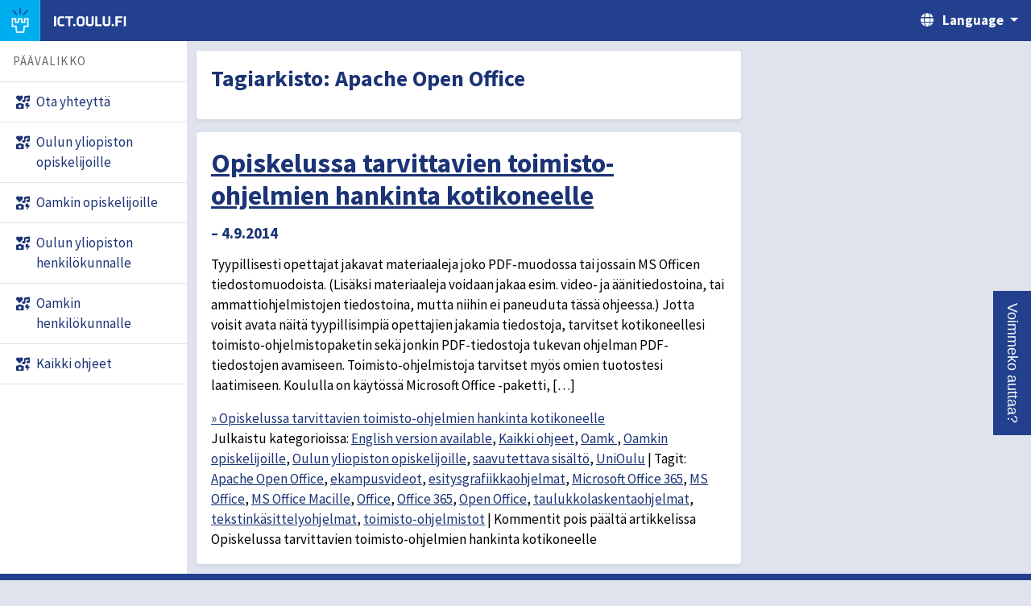

--- FILE ---
content_type: text/html; charset=UTF-8
request_url: https://ict.oulu.fi/tag/apache-open-office/
body_size: 26730
content:
  <!DOCTYPE html>
<!--<html lang="en" data-theme-primary="blue" data-theme-accent="cyan"><head><meta http-equiv="Content-Type" content="text/html; charset=UTF-8">-->
<!--<html lang="en" data-theme-primary="magenta" data-theme-accent="cyan">-->
<html lang="en" data-theme-primary="blue" data-theme-accent="cyan">
<head>
    <meta http-equiv="Content-Type" content="text/html; charset=UTF-8">

    <meta name="viewport" content="width=device-width, initial-scale=1, shrink-to-fit=no">
    <meta name="csrf-token" value="50f38c6c965d35804a008ababfe39697d8ffa61d">

    <link href="https://ict.oulu.fi/wp-content/themes/ict-oulu-fi/style.css" rel="stylesheet">
    <link href="https://ict.oulu.fi/wp-content/themes/ict-oulu-fi/style2.css" rel="stylesheet">

    <script src="https://ict.oulu.fi/wp-content/themes/ict-oulu-fi/script2.js"></script>

    <link rel="apple-touch-icon" sizes="180x180" href="https://ict.oulu.fi/wp-content/themes/ict-oulu-fi/favicon/apple-touch-icon.png">
    <link rel="icon" type="image/png" sizes="32x32" href="https://ict.oulu.fi/wp-content/themes/ict-oulu-fi/favicon/favicon-32x32.png">
    <link rel="icon" type="image/png" sizes="16x16" href="https://ict.oulu.fi/wp-content/themes/ict-oulu-fi/favicon/favicon-16x16.png">
    <link rel="manifest" href="https://ict.oulu.fi/wp-content/themes/ict-oulu-fi/favicon/site.webmanifest">
    <link rel="shortcut icon" href="https://ict.oulu.fi/wp-content/themes/ict-oulu-fi/favicon/favicon.ico">
    <meta name="msapplication-TileColor" content="#2d89ef">
    <meta name="msapplication-config" content="https://ict.oulu.fi/wp-content/themes/ict-oulu-fi/favicon/browserconfig.xml">
    <meta name="theme-color" content="#ffffff">

    <!-- Google Fonts: Source Sans Pro -->
    <link href="https://fonts.googleapis.com/css?family=Source+Sans+Pro:400,400i,700,700i&display=swap" rel="stylesheet">

    <!-- select2 -->
    <link href="https://cdn.jsdelivr.net/npm/select2@4.1.0-rc.0/dist/css/select2.min.css" rel="stylesheet" />
    <link rel="stylesheet" href="https://cdn.jsdelivr.net/npm/@ttskch/select2-bootstrap4-theme@x.x.x/dist/select2-bootstrap4.min.css">
    <script src="https://cdn.jsdelivr.net/npm/select2@4.1.0-rc.0/dist/js/select2.min.js"></script>
	 
	<!-- chatbot -->
	<script src="https://static.aim.front.ai/prod-common/chat-formation.min.js"></script>
		 
	<script>chatFormation("prod-common-edubot-oulu")</script>
		 
	 
    <title>ict.oulu.fi | Apache Open Office</title>

</head>

<body>

<a class="skippy sr-only sr-only-focusable bg-primary" href="#content">
    <span class="skippy-text">Skip to content</span>
</a>

<header class="app-header bg-primary">
    <div class="app-header__segment segment--start d-flex flex-shrink-1">
        <div class="app-header__nav d-xl-none">
            <button id="sidebar-button" class="app-header__btn btn--nav" data-toggle="collapse" data-target="#app-sidebar" aria-haspopup="true" aria-expanded="false" aria-controls="app-sidebar"
                    aria-labelledby="app-header__nav-label">
                <span class="btn__indicator d-inline-block">
                    <i class="icon fas fa-bars" aria-hidden="true"></i>
                    <i class="icon fas fa-times" aria-hidden="true"></i>
                </span>
                <span class="d-none d-md-inline-block ml-2" aria-hidden="true" id="app-header__nav-label">Menu</span>
            </button>
        </div>
        <div class="app-header__logo">
            <a class="app-header__btn btn--logo d-flex p-0" href="https://ict.oulu.fi">
                <div class="app-header__logo-part logo-part--tower">
                    <span class="sr-only">University of Oulu</span>
                    <svg xmlns="http://www.w3.org/2000/svg" viewBox="0 0 100 100" width="36" height="36">
                        <path fill="var(--color-logo-ray)" d="M82.154 11.275L78.247 7.37l-.356.356-16.46 16.46 3.907 3.906z"></path>
                        <path fill="var(--color-logo-ray)" d="M34.658 28.091l3.907-3.906L21.748 7.369l-3.906 3.906.357.357z"></path>
                        <path fill="var(--color-logo-ray)" d="M47.12 0v23.781h5.526V0z"></path>
                        <path fill="var(--color-logo-tower)"
                              d="M65.556 40.344V53.87h-5.838V40.344h-19.44V53.87H34.44V40.344H15v35.117h15.154l2.661 23.913h34.366l2.662-23.913h15.153V40.344h-19.44zm-7.62 19.22H71.25V46.038h8.052v23.727H64.747L62.085 93.68H37.911L35.25 69.766H20.695V46.04h8.05v13.524h17.228V46.04h8.05v13.524h3.913z"></path>
                    </svg>
                </div>
                <div class="app-header__logo-part logo-part--appname">
                    <span class="sr-only">ict.oulu.fi</span>
                    <!--
                    <div class="app-header__logotext logotext--mobile">
                        <svg xmlns="http://www.w3.org/2000/svg" xmlns:xlink="http://www.w3.org/1999/xlink" width="574.9200000000001" height="72.00000000000001" viewBox="0 0 574.9200000000001 72.00000000000001"
                             role="presentation">
                            <path fill="var(--color-logo-text)" stroke=""
                                  d="M30.82 5.04L30.82 40.68L27.94 43.56L16.49 43.56L13.54 40.68L13.54 5.04L3.67 5.04L3.67 45.07L12.60 54.00L31.75 54.00L40.68 45.07L40.68 5.04ZM57.74 20.45L77.76 54.00L88.70 54.00L88.70 5.04L78.84 5.04L79.34 38.59L59.33 5.04L48.38 5.04L48.38 54.00L58.25 54.00ZM96.98 5.04L96.98 54.00L106.85 54.00L106.85 5.04ZM114.34 13.97L114.34 45.07L123.26 54.00L142.92 54.00L151.85 45.07L151.85 13.97L142.92 5.04L123.26 5.04ZM141.98 41.83L138.74 45.07L127.44 45.07L124.20 41.83L124.20 17.21L127.44 13.97L138.74 13.97L141.98 17.21ZM185.98 5.04L185.98 40.68L183.10 43.56L171.65 43.56L168.70 40.68L168.70 5.04L158.83 5.04L158.83 45.07L167.76 54.00L186.91 54.00L195.84 45.07L195.84 5.04ZM203.54 5.04L203.54 54.00L234.65 54.00L234.65 45.07L213.41 45.07L213.41 5.04ZM267.12 5.04L267.12 40.68L264.24 43.56L252.79 43.56L249.84 40.68L249.84 5.04L239.98 5.04L239.98 45.07L248.90 54.00L268.06 54.00L276.98 45.07L276.98 5.04ZM302.47 5.04L302.47 54.00L312.34 54.00L312.34 5.04ZM329.90 20.45L349.92 54.00L360.86 54.00L360.86 5.04L351 5.04L351.50 38.59L331.49 5.04L320.54 5.04L320.54 54.00L330.41 54.00ZM369 5.04L369 54.00L378.86 54.00L378.86 34.92L397.44 34.92L397.44 25.99L378.86 25.99L378.86 13.97L402.98 13.97L402.98 5.04ZM408.82 13.97L408.82 45.07L417.74 54.00L437.40 54.00L446.33 45.07L446.33 13.97L437.40 5.04L417.74 5.04ZM436.46 41.83L433.22 45.07L421.92 45.07L418.68 41.83L418.68 17.21L421.92 13.97L433.22 13.97L436.46 17.21ZM487.08 5.04L461.45 5.04L452.88 13.61L452.88 25.49L457.92 30.53L477.14 36.14L477.94 36.94L477.94 42.19L475.06 45.07L452.88 45.07L452.88 54.00L479.23 54.00L487.80 45.43L487.80 33.26L482.76 28.22L463.54 22.61L462.74 21.82L462.74 16.85L465.62 13.97L487.08 13.97ZM535.82 5.04L524.74 5.04L512.42 28.87L512.14 28.87L499.82 5.04L488.74 5.04L507.10 38.59L507.10 54.00L517.46 54.00L517.46 38.59ZM571.97 5.04L546.34 5.04L537.77 13.61L537.77 25.49L542.81 30.53L562.03 36.14L562.82 36.94L562.82 42.19L559.94 45.07L537.77 45.07L537.77 54.00L564.12 54.00L572.69 45.43L572.69 33.26L567.65 28.22L548.42 22.61L547.63 21.82L547.63 16.85L550.51 13.97L571.97 13.97Z"></path>
                        </svg>
                        <svg xmlns="http://www.w3.org/2000/svg" xmlns:xlink="http://www.w3.org/1999/xlink" width="574.9200000000001" height="72.00000000000001" viewBox="0 0 574.9200000000001 72.00000000000001"
                             role="presentation">
                            <path fill="var(--color-logo-text)" stroke=""
                                  d="M1.87 13.97L16.27 13.97L16.27 54.00L26.14 54.00L26.14 13.97L40.54 13.97L40.54 5.04L1.87 5.04ZM46.44 5.04L46.44 54.00L56.30 54.00L56.30 33.48L75.53 33.48L75.53 54.00L85.39 54.00L85.39 5.04L75.53 5.04L75.53 24.55L56.30 24.55L56.30 5.04ZM93.46 5.04L93.46 54.00L128.52 54.00L128.52 45.07L103.32 45.07L103.32 33.48L122.98 33.48L122.98 24.55L103.32 24.55L103.32 13.97L128.52 13.97L128.52 5.04ZM166.75 48.10L175.82 18.29L175.82 54.00L185.69 54.00L185.69 5.04L169.20 5.04L160.78 35.21L152.35 5.04L135.86 5.04L135.86 54.00L145.73 54.00L145.73 18.29L154.80 48.10ZM193.75 5.04L193.75 54.00L228.82 54.00L228.82 45.07L203.62 45.07L203.62 33.48L223.27 33.48L223.27 24.55L203.62 24.55L203.62 13.97L228.82 13.97L228.82 5.04ZM253.80 5.04L253.80 54.00L281.88 54.00L290.81 45.07L290.81 13.97L281.88 5.04ZM280.94 41.83L277.70 45.07L263.66 45.07L263.66 13.97L277.70 13.97L280.94 17.21ZM298.15 5.04L298.15 54.00L333.22 54.00L333.22 45.07L308.02 45.07L308.02 33.48L327.67 33.48L327.67 24.55L308.02 24.55L308.02 13.97L333.22 13.97L333.22 5.04ZM371.45 48.10L380.52 18.29L380.52 54.00L390.38 54.00L390.38 5.04L373.90 5.04L365.47 35.21L357.05 5.04L340.56 5.04L340.56 54.00L350.42 54.00L350.42 18.29L359.50 48.10ZM397.73 13.97L397.73 45.07L406.66 54.00L426.31 54.00L435.24 45.07L435.24 13.97L426.31 5.04L406.66 5.04ZM425.38 41.83L422.14 45.07L410.83 45.07L407.59 41.83L407.59 17.21L410.83 13.97L422.14 13.97L425.38 17.21Z"></path>
                        </svg>
                    </div>
                    <div class="app-header__logotext logotext--desktop">
                        <svg xmlns="http://www.w3.org/2000/svg" xmlns:xlink="http://www.w3.org/1999/xlink" width="1030.392" height="72.00000000000001" viewBox="0 0 1030.392 72.00000000000001" role="presentation">
                            <path fill="var(--color-logo-text)" stroke=""
                                  d="M30.82 5.04L30.82 40.68L27.94 43.56L16.49 43.56L13.54 40.68L13.54 5.04L3.67 5.04L3.67 45.07L12.60 54.00L31.75 54.00L40.68 45.07L40.68 5.04ZM57.74 20.45L77.76 54.00L88.70 54.00L88.70 5.04L78.84 5.04L79.34 38.59L59.33 5.04L48.38 5.04L48.38 54.00L58.25 54.00ZM96.98 5.04L96.98 54.00L106.85 54.00L106.85 5.04ZM114.34 13.97L114.34 45.07L123.26 54.00L142.92 54.00L151.85 45.07L151.85 13.97L142.92 5.04L123.26 5.04ZM141.98 41.83L138.74 45.07L127.44 45.07L124.20 41.83L124.20 17.21L127.44 13.97L138.74 13.97L141.98 17.21ZM185.98 5.04L185.98 40.68L183.10 43.56L171.65 43.56L168.70 40.68L168.70 5.04L158.83 5.04L158.83 45.07L167.76 54.00L186.91 54.00L195.84 45.07L195.84 5.04ZM203.54 5.04L203.54 54.00L234.65 54.00L234.65 45.07L213.41 45.07L213.41 5.04ZM267.12 5.04L267.12 40.68L264.24 43.56L252.79 43.56L249.84 40.68L249.84 5.04L239.98 5.04L239.98 45.07L248.90 54.00L268.06 54.00L276.98 45.07L276.98 5.04ZM302.47 5.04L302.47 54.00L312.34 54.00L312.34 5.04ZM329.90 20.45L349.92 54.00L360.86 54.00L360.86 5.04L351 5.04L351.50 38.59L331.49 5.04L320.54 5.04L320.54 54.00L330.41 54.00ZM369 5.04L369 54.00L378.86 54.00L378.86 34.92L397.44 34.92L397.44 25.99L378.86 25.99L378.86 13.97L402.98 13.97L402.98 5.04ZM408.82 13.97L408.82 45.07L417.74 54.00L437.40 54.00L446.33 45.07L446.33 13.97L437.40 5.04L417.74 5.04ZM436.46 41.83L433.22 45.07L421.92 45.07L418.68 41.83L418.68 17.21L421.92 13.97L433.22 13.97L436.46 17.21ZM487.08 5.04L461.45 5.04L452.88 13.61L452.88 25.49L457.92 30.53L477.14 36.14L477.94 36.94L477.94 42.19L475.06 45.07L452.88 45.07L452.88 54.00L479.23 54.00L487.80 45.43L487.80 33.26L482.76 28.22L463.54 22.61L462.74 21.82L462.74 16.85L465.62 13.97L487.08 13.97ZM535.82 5.04L524.74 5.04L512.42 28.87L512.14 28.87L499.82 5.04L488.74 5.04L507.10 38.59L507.10 54.00L517.46 54.00L517.46 38.59ZM571.97 5.04L546.34 5.04L537.77 13.61L537.77 25.49L542.81 30.53L562.03 36.14L562.82 36.94L562.82 42.19L559.94 45.07L537.77 45.07L537.77 54.00L564.12 54.00L572.69 45.43L572.69 33.26L567.65 28.22L548.42 22.61L547.63 21.82L547.63 16.85L550.51 13.97L571.97 13.97ZM593.71 13.97L608.11 13.97L608.11 54.00L617.98 54.00L617.98 13.97L632.38 13.97L632.38 5.04L593.71 5.04ZM638.28 5.04L638.28 54.00L648.14 54.00L648.14 33.48L667.37 33.48L667.37 54.00L677.23 54.00L677.23 5.04L667.37 5.04L667.37 24.55L648.14 24.55L648.14 5.04ZM685.30 5.04L685.30 54.00L720.36 54.00L720.36 45.07L695.16 45.07L695.16 33.48L714.82 33.48L714.82 24.55L695.16 24.55L695.16 13.97L720.36 13.97L720.36 5.04ZM758.59 48.10L767.66 18.29L767.66 54.00L777.53 54.00L777.53 5.04L761.04 5.04L752.62 35.21L744.19 5.04L727.70 5.04L727.70 54.00L737.57 54.00L737.57 18.29L746.64 48.10ZM785.59 5.04L785.59 54.00L820.66 54.00L820.66 45.07L795.46 45.07L795.46 33.48L815.11 33.48L815.11 24.55L795.46 24.55L795.46 13.97L820.66 13.97L820.66 5.04ZM845.64 5.04L845.64 54.00L873.72 54.00L882.65 45.07L882.65 13.97L873.72 5.04ZM872.78 41.83L869.54 45.07L855.50 45.07L855.50 13.97L869.54 13.97L872.78 17.21ZM889.99 5.04L889.99 54.00L925.06 54.00L925.06 45.07L899.86 45.07L899.86 33.48L919.51 33.48L919.51 24.55L899.86 24.55L899.86 13.97L925.06 13.97L925.06 5.04ZM963.29 48.10L972.36 18.29L972.36 54.00L982.22 54.00L982.22 5.04L965.74 5.04L957.31 35.21L948.89 5.04L932.40 5.04L932.40 54.00L942.26 54.00L942.26 18.29L951.34 48.10ZM989.57 13.97L989.57 45.07L998.50 54.00L1018.15 54.00L1027.08 45.07L1027.08 13.97L1018.15 5.04L998.50 5.04ZM1017.22 41.83L1013.98 45.07L1002.67 45.07L999.43 41.83L999.43 17.21L1002.67 13.97L1013.98 13.97L1017.22 17.21Z"></path>
                        </svg>
                    </div>
                    -->

                    <div class="app-header__logotext logotext--mobile">
                        <svg xmlns="http://www.w3.org/2000/svg" xmlns:xlink="http://www.w3.org/1999/xlink" width="355.32000000000005" height="72.00000000000001" viewbox="0 0 355.32000000000005 72.00000000000001"
                             role="presentation">
                            <path fill="var(--color-logo-text)" stroke=""
                                  d="M4.18 5.04L4.18 54.00L14.04 54.00L14.04 5.04ZM31.39 17.21L34.63 13.97L53.78 13.97L53.78 5.04L30.46 5.04L21.53 13.97L21.53 45.07L30.46 54.00L53.78 54.00L53.78 45.07L34.63 45.07L31.39 41.83ZM58.32 13.97L72.72 13.97L72.72 54.00L82.58 54.00L82.58 13.97L96.98 13.97L96.98 5.04L58.32 5.04ZM105.12 54.00L107.64 51.48L107.64 45.43L105.12 42.91L99.07 42.91L96.55 45.43L96.55 51.48L99.07 54.00ZM113.69 13.97L113.69 45.07L122.62 54.00L142.27 54.00L151.20 45.07L151.20 13.97L142.27 5.04L122.62 5.04ZM141.34 41.83L138.10 45.07L126.79 45.07L123.55 41.83L123.55 17.21L126.79 13.97L138.10 13.97L141.34 17.21ZM185.33 5.04L185.33 40.68L182.45 43.56L171.00 43.56L168.05 40.68L168.05 5.04L158.18 5.04L158.18 45.07L167.11 54.00L186.26 54.00L195.19 45.07L195.19 5.04ZM202.90 5.04L202.90 54.00L234.00 54.00L234.00 45.07L212.76 45.07L212.76 5.04ZM266.47 5.04L266.47 40.68L263.59 43.56L252.14 43.56L249.19 40.68L249.19 5.04L239.33 5.04L239.33 45.07L248.26 54.00L267.41 54.00L276.34 45.07L276.34 5.04ZM291.31 54.00L293.83 51.48L293.83 45.43L291.31 42.91L285.26 42.91L282.74 45.43L282.74 51.48L285.26 54.00ZM300.60 5.04L300.60 54.00L310.46 54.00L310.46 34.92L329.04 34.92L329.04 25.99L310.46 25.99L310.46 13.97L334.58 13.97L334.58 5.04ZM341.28 5.04L341.28 54.00L351.14 54.00L351.14 5.04Z"></path>
                        </svg>
                    </div>
                    <div class="app-header__logotext logotext--desktop">
                        <svg xmlns="http://www.w3.org/2000/svg" xmlns:xlink="http://www.w3.org/1999/xlink" width="372.96000000000004" height="72.00000000000001" viewbox="0 0 372.96000000000004 72.00000000000001"
                             role="presentation">
                            <path fill="var(--color-logo-text)" stroke=""
                                  d="M4.18 5.04L4.18 54.00L14.04 54.00L14.04 5.04ZM31.39 17.21L34.63 13.97L53.78 13.97L53.78 5.04L30.46 5.04L21.53 13.97L21.53 45.07L30.46 54.00L53.78 54.00L53.78 45.07L34.63 45.07L31.39 41.83ZM58.32 13.97L72.72 13.97L72.72 54.00L82.58 54.00L82.58 13.97L96.98 13.97L96.98 5.04L58.32 5.04ZM105.12 54.00L107.64 51.48L107.64 45.43L105.12 42.91L99.07 42.91L96.55 45.43L96.55 51.48L99.07 54.00ZM113.69 13.97L113.69 45.07L122.62 54.00L142.27 54.00L151.20 45.07L151.20 13.97L142.27 5.04L122.62 5.04ZM141.34 41.83L138.10 45.07L126.79 45.07L123.55 41.83L123.55 17.21L126.79 13.97L138.10 13.97L141.34 17.21ZM185.33 5.04L185.33 40.68L182.45 43.56L171.00 43.56L168.05 40.68L168.05 5.04L158.18 5.04L158.18 45.07L167.11 54.00L186.26 54.00L195.19 45.07L195.19 5.04ZM202.90 5.04L202.90 54.00L234.00 54.00L234.00 45.07L212.76 45.07L212.76 5.04ZM266.47 5.04L266.47 40.68L263.59 43.56L252.14 43.56L249.19 40.68L249.19 5.04L239.33 5.04L239.33 45.07L248.26 54.00L267.41 54.00L276.34 45.07L276.34 5.04ZM291.31 54.00L293.83 51.48L293.83 45.43L291.31 42.91L285.26 42.91L282.74 45.43L282.74 51.48L285.26 54.00ZM300.60 5.04L300.60 54.00L310.46 54.00L310.46 34.92L329.04 34.92L329.04 25.99L310.46 25.99L310.46 13.97L334.58 13.97L334.58 5.04ZM341.28 5.04L341.28 54.00L351.14 54.00L351.14 5.04Z"></path>
                        </svg>
                    </div>

                </div>
            </a>
        </div>
    </div>
    <div class="app-header__segment segment--end d-flex flex-shrink-0">
        <nav class="app-header__language dropdown flex-shrink-0">
            <button id="app-header__btn--language" class="app-header__btn btn--language dropdown-toggle" data-toggle="dropdown" aria-haspopup="true" aria-expanded="false" aria-labelledby="app-header__language-label">
                <i class="icon fas fa-globe" aria-hidden="true"></i>
                <span class="d-none d-md-inline-block ml-2" aria-hidden="true" id="app-header__language-label">Language</span>
            </button>
            <div class="dropdown-menu dropdown-menu-right" aria-labelledby="app-header__btn--language">
                                                    <a class="dropdown-item" href="https://ict.oulu.fi/tag/apache-open-office?tag=apache-open-office&lang=fi"><i class="icon fas fa-check-circle text-primary" aria-hidden="true"></i> Suomeksi</a>
                    <a class="dropdown-item" href="https://ict.oulu.fi/tag/apache-open-office?tag=apache-open-office&lang=en"><i class="icon far fa-circle text-primary" aria-hidden="true"></i> In English</a>
                            </div>
        </nav>
        <!--
        <div class="app-header__user dropdown flex-shrink-0">
            <button id="app-header__btn--user" class="app-header__btn btn--user dropdown-toggle" data-toggle="dropdown" aria-haspopup="true" aria-expanded="false" aria-labelledby="app-header__btn--user-label">
                <i class="icon fas fa-user" aria-hidden="true"></i>
                <span class="d-none d-md-inline-block ml-2" aria-hidden="true" id="app-header__btn--user-label">Login</span>
            </button>
            <div class="dropdown-menu dropdown-menu-right" aria-labelledby="app-header__btn--user">
                <a class="dropdown-item" href="https://lime.oulu.fi/uo-theme-demo/guidelines#0">Action</a>
                <a class="dropdown-item" href="https://lime.oulu.fi/uo-theme-demo/guidelines#0">Another action</a>
                <h6 class="dropdown-header">Dropdown header</h6>
                <a class="dropdown-item" href="https://lime.oulu.fi/uo-theme-demo/guidelines#0">Something else here</a>
            </div>
        </div>
        -->
    </div>
</header>

<div class="app">
    <div class="app-wrap">

        <nav class="app-sidebar collapse d-lg-block" id="app-sidebar">
            <div class="app-sidebar__content">
                <section>
                    <h3 class="text-menu-header">Päävalikko</h3>
                    <ul class="nav flex-column">
                        
         <li class="nav-item">
            <a class="nav-link" aria-current="false" href="https://ict.oulu.fi">
                <i class="icon fas fa-icons" aria-hidden="true"></i>
                <span>Ota yhteyttä</span>
            </a>
        </li>
        
        <li class="nav-item">
            <a class="nav-link" aria-current="false" href="https://ict.oulu.fi/unioulu-students/">
                <i class="icon fas fa-icons" aria-hidden="true"></i>
                <span>Oulun yliopiston opiskelijoille</span>
            </a>
        </li>
        
        <li class="nav-item">
            <a class="nav-link" aria-current="false" href="https://ict.oulu.fi/opiskelijoille/">
                <i class="icon fas fa-icons" aria-hidden="true"></i>
                <span>Oamkin opiskelijoille</span>
            </a>
        </li>
        
        <li class="nav-item">
            <a class="nav-link" aria-current="false" href="https://ict.oulu.fi/unioulu-staff/">
                <i class="icon fas fa-icons" aria-hidden="true"></i>
                <span>Oulun yliopiston henkilökunnalle</span>
            </a>
        </li>
        
        <li class="nav-item">
            <a class="nav-link" aria-current="false" href="https://ict.oulu.fi/henkilokunta/">
                <i class="icon fas fa-icons" aria-hidden="true"></i>
                <span>Oamkin henkilökunnalle</span>
            </a>
        </li>
        
        <li class="nav-item">
            <a class="nav-link" aria-current="false" href="https://ict.oulu.fi/it/it/">
                <i class="icon fas fa-icons" aria-hidden="true"></i>
                <span>Kaikki ohjeet</span>
            </a>
        </li>
                            </ul>
                </section>
            </div>
        </nav>

        <div class="app-content" id="content">

            <!--
            <div class="app-titlebar d-flex align-items-center justify-content-between flex-wrap">
                <h1 class="app-titlebar__title m-0">ict.oulu.fi | Apache Open Office</h1>
<!--
                <button type="button" class="breadcrumb-toggle d-md-none" data-toggle="collapse" data-target="#breadcrumb-wrap" aria-haspopup="true" aria-expanded="false" aria-controls="breadcrumb-wrap"
                        aria-label="Breadcrumbs">
        <span class="indicator">
            <i class="icon fas fa-ellipsis-v" aria-hidden="true"></i>
            <i class="icon fas fa-times" aria-hidden="true"></i>
        </span>
                </button>
                <nav aria-label="Breadcrumbs" id="breadcrumb-wrap" class="breadcrumb-wrap collapse d-md-block">
                    <ol class="breadcrumb">
                        <li class="breadcrumb-item"><a href="https://lime.oulu.fi/home">Home</a></li>
                        <li class="breadcrumb-item active" aria-current="page">Guidelines</li>
                    </ol>
                </nav>
-->
            <!--            </div>-->

            <div class="app-canvas">


                <!--                <div class="container mw-text">-->
                <div class="container-fluid">

                    <!-- CONTENT STARTS -->



    <div class="mw-text">

        <div class="card">
            <div class="card-body">


                    <h2>Tagiarkisto: <span>Apache Open Office</span></h2>


            </div>
        </div>

        
            <div class="card mt-3">
                <div class="card-body">

                        <h1 class="newstitle"><a href="https://ict.oulu.fi/2986/">Opiskelussa tarvittavien toimisto-ohjelmien hankinta kotikoneelle</a></h1>
                        <h4 class="newstime">&ndash; 4.9.2014</h4>
                        <div class="entry-content">
                            <p>Tyypillisesti opettajat jakavat materiaaleja joko PDF-muodossa tai jossain MS Officen tiedostomuodoista. (Lisäksi materiaaleja voidaan jakaa esim. video- ja äänitiedostoina, tai ammattiohjelmistojen tiedostoina, mutta niihin ei paneuduta tässä ohjeessa.) Jotta voisit avata näitä tyypillisimpiä opettajien jakamia tiedostoja, tarvitset kotikoneellesi toimisto-ohjelmistopaketin sekä jonkin PDF-tiedostoja tukevan ohjelman PDF-tiedostojen avamiseen. Toimisto-ohjelmistoja tarvitset myös omien tuotostesi laatimiseen. Koululla on käytössä Microsoft Office -paketti, [&hellip;]</p>
                            <a href="https://ict.oulu.fi/2986/">&raquo; Opiskelussa tarvittavien toimisto-ohjelmien hankinta kotikoneelle</a>

                            
                                <div class="entry-utility">
                                <span class="cat-links"><span
                                            class="entry-utility-prep entry-utility-prep-cat-links">Julkaistu kategorioissa: </span><a href="https://ict.oulu.fi/it/english/" rel="category tag">English version available</a>, <a href="https://ict.oulu.fi/it/it/" rel="category tag">Kaikki ohjeet</a>, <a href="https://ict.oulu.fi/it/it/oamk/" rel="category tag">Oamk </a>, <a href="https://ict.oulu.fi/it/it/oamk/students/" rel="category tag">Oamkin opiskelijoille</a>, <a href="https://ict.oulu.fi/it/it/unioulu/students-uni/" rel="category tag">Oulun yliopiston opiskelijoille</a>, <a href="https://ict.oulu.fi/it/accessible/" rel="category tag">saavutettava sisältö</a>, <a href="https://ict.oulu.fi/it/it/unioulu/" rel="category tag">UniOulu</a></span>
                                    <span class="meta-sep"> | </span>
                                    <span class="tag-links"><span class="entry-utility-prep entry-utility-prep-tag-links">Tagit: </span><a href="https://ict.oulu.fi/tag/apache-open-office/" rel="tag">Apache Open Office</a>, <a href="https://ict.oulu.fi/tag/ekampusvideot/" rel="tag">ekampusvideot</a>, <a href="https://ict.oulu.fi/tag/esitysgrafiikkaohjelmat/" rel="tag">esitysgrafiikkaohjelmat</a>, <a href="https://ict.oulu.fi/tag/microsoft-office-365/" rel="tag">Microsoft Office 365</a>, <a href="https://ict.oulu.fi/tag/ms-office/" rel="tag">MS Office</a>, <a href="https://ict.oulu.fi/tag/ms-office-macille/" rel="tag">MS Office Macille</a>, <a href="https://ict.oulu.fi/tag/office/" rel="tag">Office</a>, <a href="https://ict.oulu.fi/tag/office-365/" rel="tag">Office 365</a>, <a href="https://ict.oulu.fi/tag/open-office/" rel="tag">Open Office</a>, <a href="https://ict.oulu.fi/tag/taulukkolaskentaohjelmat/" rel="tag">taulukkolaskentaohjelmat</a>, <a href="https://ict.oulu.fi/tag/tekstinkasittelyohjelmat/" rel="tag">tekstinkäsittelyohjelmat</a>, <a href="https://ict.oulu.fi/tag/toimisto-ohjelmistot/" rel="tag">toimisto-ohjelmistot</a></span>
						<span class="meta-sep">|</span>
                                    <span class="comments-link"><span>Kommentit pois päältä<span class="screen-reader-text"> artikkelissa Opiskelussa tarvittavien toimisto-ohjelmien hankinta kotikoneelle</span></span></span>
                                                                    </div><!-- #entry-utility -->

                            
                    </div>
                </div>
            </div>

        
        
    </div>


<!-- CONTENT ENDS-->
</div>



</div>

</div>

</div>

<footer class="app-footer bg-primary">
    <div class="container-fluid">
        <div class="p-3 clearfix">
            <p class="float-right my-0">© 2026 University of Oulu</p>
        </div>
    </div>
</footer>

</div>




</body></html>

--- FILE ---
content_type: text/css
request_url: https://ict.oulu.fi/wp-content/themes/ict-oulu-fi/style2.css
body_size: 747
content:
.form-control-borderless {
    border: none;
}

.form-control-borderless:hover, .form-control-borderless:active, .form-control-borderless:focus {
    border: none;
    outline: none;
    box-shadow: none;
}

/*
Default style for WP-PageNavi plugin

http://wordpress.org/extend/plugins/wp-pagenavi/
*/

.wp-pagenavi {
    clear: both;
}

.wp-pagenavi a, .wp-pagenavi span {
    text-decoration: none;
    border: 1px solid #BFBFBF;
    padding: 3px 5px;
    margin: 2px;
}

.wp-pagenavi a:hover, .wp-pagenavi span.current {
    border-color: #000;
}

.wp-pagenavi span.current {
    font-weight: bold;
}

.searchandfilter ul li, .searchandfilter ul {
    padding: 0;
    list-style-type: none;
}

.searchandfilter ul li {
    margin-bottom: 5px;
}


--- FILE ---
content_type: text/css
request_url: https://static.aim.front.ai/prod-common-edubot-oulu/style.css?v=12
body_size: 516
content:
#front-button-container-0 {
  position: fixed;
  top: 75%;
  right: 0px;
  z-index: 5000;
  transform: rotate(90deg);
  transform-origin: 100% 0;
}

.front-open-chat-button {
  background-color: #23408f;
  font-family: 'Montserrat', helvetica, sans-serif;
  font-size: 18px;
  text-align: center;
  color: #fff;
  cursor: pointer;
  padding: 10px 15px;
  transition: background 0.5s;
}

.front-open-chat-button:hover,
.front-open-chat-button:active {
  background: #00aaef;
  color: #202223;
}

@media only screen and (max-width: 768px) {
  #front-button-container-0 {
    top: 85%;
  }

  .front-open-chat-button {
    padding: 7px 12px;
    font-size: 1em;
  }
}
